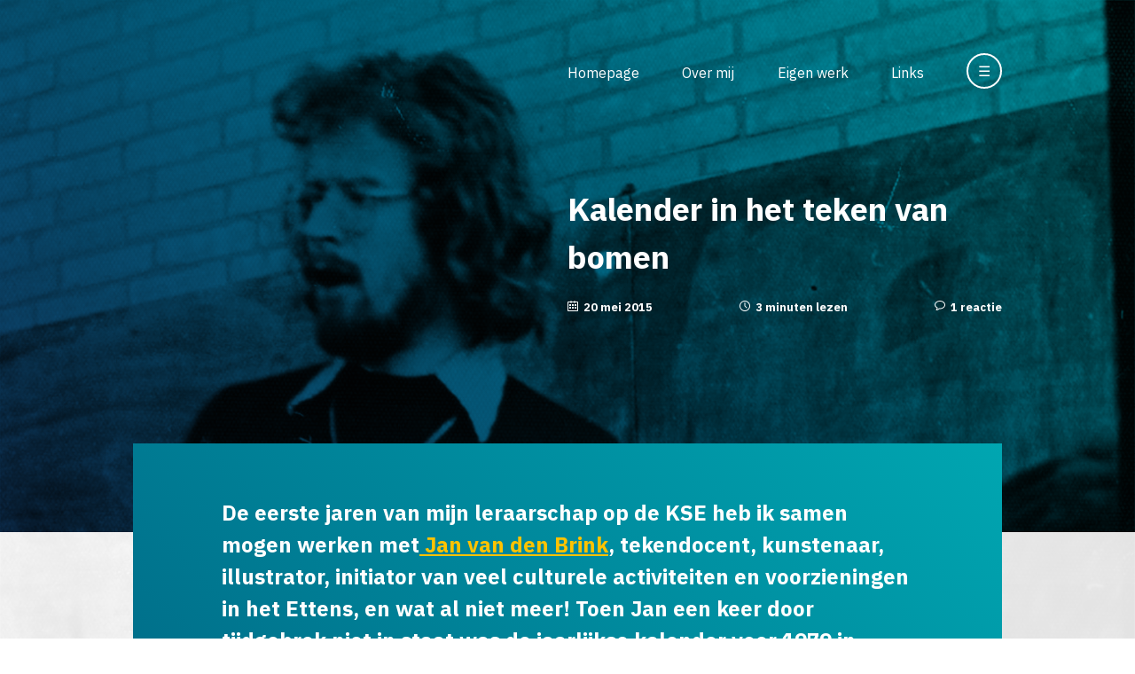

--- FILE ---
content_type: text/html; charset=UTF-8
request_url: https://www.sjaakjansen.nl/2015/05/20/kalender-in-het-teken-van-bomen/
body_size: 14161
content:
<!DOCTYPE html>
<html lang="nl_NL" style="margin-top: 0 !important;">

<head>
	<meta charset="utf-8">
	<title>
          Kalender in het teken van bomen - Meer dan 40 jaar tekenonderwijs…    </title>
	<meta name="author" content="Sjaak Jansen">
	<meta name="description" content="Een verzameling van archiefmateriaal voor iedereen die wil weten wat er nou eigenlijk bij tekenen te leren valt en hoe het er in de les aan toe gaat.">
	<meta name="viewport" content="width=device-width, initial-scale=1.0">
    <link href="https://fonts.googleapis.com/css2?family=IBM+Plex+Sans:ital,wght@0,200;0,400;0,700;1,200;1,400;1,700&display=swap" rel="stylesheet">
	<link rel="stylesheet" href="https://www.sjaakjansen.nl/wp-content/themes/sjaakjansen/style.css">
	<!--[if IE]>
		<link rel="stylesheet" type="text/css" href="https://www.sjaakjansen.nl/wp-content/themes/sjaakjansen/ie.css" />
	<![endif]-->
	<link rel="icon" type="image/x-icon" href="favicon.ico"/>
    <script src="https://ajax.googleapis.com/ajax/libs/jquery/3.4.1/jquery.min.js"></script>
    <meta name='robots' content='max-image-preview:large' />
<link rel="alternate" type="application/rss+xml" title="Meer dan 40 jaar tekenonderwijs… &raquo; Kalender in het teken van bomen reacties feed" href="https://www.sjaakjansen.nl/2015/05/20/kalender-in-het-teken-van-bomen/feed/" />
<link rel="alternate" title="oEmbed (JSON)" type="application/json+oembed" href="https://www.sjaakjansen.nl/wp-json/oembed/1.0/embed?url=https%3A%2F%2Fwww.sjaakjansen.nl%2F2015%2F05%2F20%2Fkalender-in-het-teken-van-bomen%2F" />
<link rel="alternate" title="oEmbed (XML)" type="text/xml+oembed" href="https://www.sjaakjansen.nl/wp-json/oembed/1.0/embed?url=https%3A%2F%2Fwww.sjaakjansen.nl%2F2015%2F05%2F20%2Fkalender-in-het-teken-van-bomen%2F&#038;format=xml" />
<meta property="og:title" content="Kalender in het teken van bomen"/><meta property="og:description" content="Sjaak Jansen"/><meta property="og:type" content="article"/><meta property="og:url" content="https://www.sjaakjansen.nl/2015/05/20/kalender-in-het-teken-van-bomen/"/><meta property="og:site_name" content="Meer dan 40 jaar tekenonderwijs…"/><meta name="twitter:title" content="Kalender in het teken van bomen"/><meta name="twitter:card" content="summary" /><meta name="twitter:description" content="Sjaak Jansen" /><meta name="twitter:url" content="https://www.sjaakjansen.nl/2015/05/20/kalender-in-het-teken-van-bomen/"/><meta property="og:image" content="https://www.sjaakjansen.nl/wp-content/uploads/2015/02/mei-300x222.jpg"/><meta name="twitter:image" content="https://www.sjaakjansen.nl/wp-content/uploads/2015/02/mei-300x222.jpg"/><style id='wp-img-auto-sizes-contain-inline-css' type='text/css'>
img:is([sizes=auto i],[sizes^="auto," i]){contain-intrinsic-size:3000px 1500px}
/*# sourceURL=wp-img-auto-sizes-contain-inline-css */
</style>
<style id='wp-emoji-styles-inline-css' type='text/css'>

	img.wp-smiley, img.emoji {
		display: inline !important;
		border: none !important;
		box-shadow: none !important;
		height: 1em !important;
		width: 1em !important;
		margin: 0 0.07em !important;
		vertical-align: -0.1em !important;
		background: none !important;
		padding: 0 !important;
	}
/*# sourceURL=wp-emoji-styles-inline-css */
</style>
<style id='wp-block-library-inline-css' type='text/css'>
:root{--wp-block-synced-color:#7a00df;--wp-block-synced-color--rgb:122,0,223;--wp-bound-block-color:var(--wp-block-synced-color);--wp-editor-canvas-background:#ddd;--wp-admin-theme-color:#007cba;--wp-admin-theme-color--rgb:0,124,186;--wp-admin-theme-color-darker-10:#006ba1;--wp-admin-theme-color-darker-10--rgb:0,107,160.5;--wp-admin-theme-color-darker-20:#005a87;--wp-admin-theme-color-darker-20--rgb:0,90,135;--wp-admin-border-width-focus:2px}@media (min-resolution:192dpi){:root{--wp-admin-border-width-focus:1.5px}}.wp-element-button{cursor:pointer}:root .has-very-light-gray-background-color{background-color:#eee}:root .has-very-dark-gray-background-color{background-color:#313131}:root .has-very-light-gray-color{color:#eee}:root .has-very-dark-gray-color{color:#313131}:root .has-vivid-green-cyan-to-vivid-cyan-blue-gradient-background{background:linear-gradient(135deg,#00d084,#0693e3)}:root .has-purple-crush-gradient-background{background:linear-gradient(135deg,#34e2e4,#4721fb 50%,#ab1dfe)}:root .has-hazy-dawn-gradient-background{background:linear-gradient(135deg,#faaca8,#dad0ec)}:root .has-subdued-olive-gradient-background{background:linear-gradient(135deg,#fafae1,#67a671)}:root .has-atomic-cream-gradient-background{background:linear-gradient(135deg,#fdd79a,#004a59)}:root .has-nightshade-gradient-background{background:linear-gradient(135deg,#330968,#31cdcf)}:root .has-midnight-gradient-background{background:linear-gradient(135deg,#020381,#2874fc)}:root{--wp--preset--font-size--normal:16px;--wp--preset--font-size--huge:42px}.has-regular-font-size{font-size:1em}.has-larger-font-size{font-size:2.625em}.has-normal-font-size{font-size:var(--wp--preset--font-size--normal)}.has-huge-font-size{font-size:var(--wp--preset--font-size--huge)}.has-text-align-center{text-align:center}.has-text-align-left{text-align:left}.has-text-align-right{text-align:right}.has-fit-text{white-space:nowrap!important}#end-resizable-editor-section{display:none}.aligncenter{clear:both}.items-justified-left{justify-content:flex-start}.items-justified-center{justify-content:center}.items-justified-right{justify-content:flex-end}.items-justified-space-between{justify-content:space-between}.screen-reader-text{border:0;clip-path:inset(50%);height:1px;margin:-1px;overflow:hidden;padding:0;position:absolute;width:1px;word-wrap:normal!important}.screen-reader-text:focus{background-color:#ddd;clip-path:none;color:#444;display:block;font-size:1em;height:auto;left:5px;line-height:normal;padding:15px 23px 14px;text-decoration:none;top:5px;width:auto;z-index:100000}html :where(.has-border-color){border-style:solid}html :where([style*=border-top-color]){border-top-style:solid}html :where([style*=border-right-color]){border-right-style:solid}html :where([style*=border-bottom-color]){border-bottom-style:solid}html :where([style*=border-left-color]){border-left-style:solid}html :where([style*=border-width]){border-style:solid}html :where([style*=border-top-width]){border-top-style:solid}html :where([style*=border-right-width]){border-right-style:solid}html :where([style*=border-bottom-width]){border-bottom-style:solid}html :where([style*=border-left-width]){border-left-style:solid}html :where(img[class*=wp-image-]){height:auto;max-width:100%}:where(figure){margin:0 0 1em}html :where(.is-position-sticky){--wp-admin--admin-bar--position-offset:var(--wp-admin--admin-bar--height,0px)}@media screen and (max-width:600px){html :where(.is-position-sticky){--wp-admin--admin-bar--position-offset:0px}}

/*# sourceURL=wp-block-library-inline-css */
</style><style id='global-styles-inline-css' type='text/css'>
:root{--wp--preset--aspect-ratio--square: 1;--wp--preset--aspect-ratio--4-3: 4/3;--wp--preset--aspect-ratio--3-4: 3/4;--wp--preset--aspect-ratio--3-2: 3/2;--wp--preset--aspect-ratio--2-3: 2/3;--wp--preset--aspect-ratio--16-9: 16/9;--wp--preset--aspect-ratio--9-16: 9/16;--wp--preset--color--black: #000000;--wp--preset--color--cyan-bluish-gray: #abb8c3;--wp--preset--color--white: #ffffff;--wp--preset--color--pale-pink: #f78da7;--wp--preset--color--vivid-red: #cf2e2e;--wp--preset--color--luminous-vivid-orange: #ff6900;--wp--preset--color--luminous-vivid-amber: #fcb900;--wp--preset--color--light-green-cyan: #7bdcb5;--wp--preset--color--vivid-green-cyan: #00d084;--wp--preset--color--pale-cyan-blue: #8ed1fc;--wp--preset--color--vivid-cyan-blue: #0693e3;--wp--preset--color--vivid-purple: #9b51e0;--wp--preset--gradient--vivid-cyan-blue-to-vivid-purple: linear-gradient(135deg,rgb(6,147,227) 0%,rgb(155,81,224) 100%);--wp--preset--gradient--light-green-cyan-to-vivid-green-cyan: linear-gradient(135deg,rgb(122,220,180) 0%,rgb(0,208,130) 100%);--wp--preset--gradient--luminous-vivid-amber-to-luminous-vivid-orange: linear-gradient(135deg,rgb(252,185,0) 0%,rgb(255,105,0) 100%);--wp--preset--gradient--luminous-vivid-orange-to-vivid-red: linear-gradient(135deg,rgb(255,105,0) 0%,rgb(207,46,46) 100%);--wp--preset--gradient--very-light-gray-to-cyan-bluish-gray: linear-gradient(135deg,rgb(238,238,238) 0%,rgb(169,184,195) 100%);--wp--preset--gradient--cool-to-warm-spectrum: linear-gradient(135deg,rgb(74,234,220) 0%,rgb(151,120,209) 20%,rgb(207,42,186) 40%,rgb(238,44,130) 60%,rgb(251,105,98) 80%,rgb(254,248,76) 100%);--wp--preset--gradient--blush-light-purple: linear-gradient(135deg,rgb(255,206,236) 0%,rgb(152,150,240) 100%);--wp--preset--gradient--blush-bordeaux: linear-gradient(135deg,rgb(254,205,165) 0%,rgb(254,45,45) 50%,rgb(107,0,62) 100%);--wp--preset--gradient--luminous-dusk: linear-gradient(135deg,rgb(255,203,112) 0%,rgb(199,81,192) 50%,rgb(65,88,208) 100%);--wp--preset--gradient--pale-ocean: linear-gradient(135deg,rgb(255,245,203) 0%,rgb(182,227,212) 50%,rgb(51,167,181) 100%);--wp--preset--gradient--electric-grass: linear-gradient(135deg,rgb(202,248,128) 0%,rgb(113,206,126) 100%);--wp--preset--gradient--midnight: linear-gradient(135deg,rgb(2,3,129) 0%,rgb(40,116,252) 100%);--wp--preset--font-size--small: 13px;--wp--preset--font-size--medium: 20px;--wp--preset--font-size--large: 36px;--wp--preset--font-size--x-large: 42px;--wp--preset--spacing--20: 0.44rem;--wp--preset--spacing--30: 0.67rem;--wp--preset--spacing--40: 1rem;--wp--preset--spacing--50: 1.5rem;--wp--preset--spacing--60: 2.25rem;--wp--preset--spacing--70: 3.38rem;--wp--preset--spacing--80: 5.06rem;--wp--preset--shadow--natural: 6px 6px 9px rgba(0, 0, 0, 0.2);--wp--preset--shadow--deep: 12px 12px 50px rgba(0, 0, 0, 0.4);--wp--preset--shadow--sharp: 6px 6px 0px rgba(0, 0, 0, 0.2);--wp--preset--shadow--outlined: 6px 6px 0px -3px rgb(255, 255, 255), 6px 6px rgb(0, 0, 0);--wp--preset--shadow--crisp: 6px 6px 0px rgb(0, 0, 0);}:where(.is-layout-flex){gap: 0.5em;}:where(.is-layout-grid){gap: 0.5em;}body .is-layout-flex{display: flex;}.is-layout-flex{flex-wrap: wrap;align-items: center;}.is-layout-flex > :is(*, div){margin: 0;}body .is-layout-grid{display: grid;}.is-layout-grid > :is(*, div){margin: 0;}:where(.wp-block-columns.is-layout-flex){gap: 2em;}:where(.wp-block-columns.is-layout-grid){gap: 2em;}:where(.wp-block-post-template.is-layout-flex){gap: 1.25em;}:where(.wp-block-post-template.is-layout-grid){gap: 1.25em;}.has-black-color{color: var(--wp--preset--color--black) !important;}.has-cyan-bluish-gray-color{color: var(--wp--preset--color--cyan-bluish-gray) !important;}.has-white-color{color: var(--wp--preset--color--white) !important;}.has-pale-pink-color{color: var(--wp--preset--color--pale-pink) !important;}.has-vivid-red-color{color: var(--wp--preset--color--vivid-red) !important;}.has-luminous-vivid-orange-color{color: var(--wp--preset--color--luminous-vivid-orange) !important;}.has-luminous-vivid-amber-color{color: var(--wp--preset--color--luminous-vivid-amber) !important;}.has-light-green-cyan-color{color: var(--wp--preset--color--light-green-cyan) !important;}.has-vivid-green-cyan-color{color: var(--wp--preset--color--vivid-green-cyan) !important;}.has-pale-cyan-blue-color{color: var(--wp--preset--color--pale-cyan-blue) !important;}.has-vivid-cyan-blue-color{color: var(--wp--preset--color--vivid-cyan-blue) !important;}.has-vivid-purple-color{color: var(--wp--preset--color--vivid-purple) !important;}.has-black-background-color{background-color: var(--wp--preset--color--black) !important;}.has-cyan-bluish-gray-background-color{background-color: var(--wp--preset--color--cyan-bluish-gray) !important;}.has-white-background-color{background-color: var(--wp--preset--color--white) !important;}.has-pale-pink-background-color{background-color: var(--wp--preset--color--pale-pink) !important;}.has-vivid-red-background-color{background-color: var(--wp--preset--color--vivid-red) !important;}.has-luminous-vivid-orange-background-color{background-color: var(--wp--preset--color--luminous-vivid-orange) !important;}.has-luminous-vivid-amber-background-color{background-color: var(--wp--preset--color--luminous-vivid-amber) !important;}.has-light-green-cyan-background-color{background-color: var(--wp--preset--color--light-green-cyan) !important;}.has-vivid-green-cyan-background-color{background-color: var(--wp--preset--color--vivid-green-cyan) !important;}.has-pale-cyan-blue-background-color{background-color: var(--wp--preset--color--pale-cyan-blue) !important;}.has-vivid-cyan-blue-background-color{background-color: var(--wp--preset--color--vivid-cyan-blue) !important;}.has-vivid-purple-background-color{background-color: var(--wp--preset--color--vivid-purple) !important;}.has-black-border-color{border-color: var(--wp--preset--color--black) !important;}.has-cyan-bluish-gray-border-color{border-color: var(--wp--preset--color--cyan-bluish-gray) !important;}.has-white-border-color{border-color: var(--wp--preset--color--white) !important;}.has-pale-pink-border-color{border-color: var(--wp--preset--color--pale-pink) !important;}.has-vivid-red-border-color{border-color: var(--wp--preset--color--vivid-red) !important;}.has-luminous-vivid-orange-border-color{border-color: var(--wp--preset--color--luminous-vivid-orange) !important;}.has-luminous-vivid-amber-border-color{border-color: var(--wp--preset--color--luminous-vivid-amber) !important;}.has-light-green-cyan-border-color{border-color: var(--wp--preset--color--light-green-cyan) !important;}.has-vivid-green-cyan-border-color{border-color: var(--wp--preset--color--vivid-green-cyan) !important;}.has-pale-cyan-blue-border-color{border-color: var(--wp--preset--color--pale-cyan-blue) !important;}.has-vivid-cyan-blue-border-color{border-color: var(--wp--preset--color--vivid-cyan-blue) !important;}.has-vivid-purple-border-color{border-color: var(--wp--preset--color--vivid-purple) !important;}.has-vivid-cyan-blue-to-vivid-purple-gradient-background{background: var(--wp--preset--gradient--vivid-cyan-blue-to-vivid-purple) !important;}.has-light-green-cyan-to-vivid-green-cyan-gradient-background{background: var(--wp--preset--gradient--light-green-cyan-to-vivid-green-cyan) !important;}.has-luminous-vivid-amber-to-luminous-vivid-orange-gradient-background{background: var(--wp--preset--gradient--luminous-vivid-amber-to-luminous-vivid-orange) !important;}.has-luminous-vivid-orange-to-vivid-red-gradient-background{background: var(--wp--preset--gradient--luminous-vivid-orange-to-vivid-red) !important;}.has-very-light-gray-to-cyan-bluish-gray-gradient-background{background: var(--wp--preset--gradient--very-light-gray-to-cyan-bluish-gray) !important;}.has-cool-to-warm-spectrum-gradient-background{background: var(--wp--preset--gradient--cool-to-warm-spectrum) !important;}.has-blush-light-purple-gradient-background{background: var(--wp--preset--gradient--blush-light-purple) !important;}.has-blush-bordeaux-gradient-background{background: var(--wp--preset--gradient--blush-bordeaux) !important;}.has-luminous-dusk-gradient-background{background: var(--wp--preset--gradient--luminous-dusk) !important;}.has-pale-ocean-gradient-background{background: var(--wp--preset--gradient--pale-ocean) !important;}.has-electric-grass-gradient-background{background: var(--wp--preset--gradient--electric-grass) !important;}.has-midnight-gradient-background{background: var(--wp--preset--gradient--midnight) !important;}.has-small-font-size{font-size: var(--wp--preset--font-size--small) !important;}.has-medium-font-size{font-size: var(--wp--preset--font-size--medium) !important;}.has-large-font-size{font-size: var(--wp--preset--font-size--large) !important;}.has-x-large-font-size{font-size: var(--wp--preset--font-size--x-large) !important;}
/*# sourceURL=global-styles-inline-css */
</style>

<style id='classic-theme-styles-inline-css' type='text/css'>
/*! This file is auto-generated */
.wp-block-button__link{color:#fff;background-color:#32373c;border-radius:9999px;box-shadow:none;text-decoration:none;padding:calc(.667em + 2px) calc(1.333em + 2px);font-size:1.125em}.wp-block-file__button{background:#32373c;color:#fff;text-decoration:none}
/*# sourceURL=/wp-includes/css/classic-themes.min.css */
</style>

<!-- OG: 3.3.8 --><link rel="image_src" href="https://www.sjaakjansen.nl/wp-content/uploads/2015/02/mei.jpg"><meta name="msapplication-TileImage" content="https://www.sjaakjansen.nl/wp-content/uploads/2015/02/mei.jpg">
<meta property="og:image" content="https://www.sjaakjansen.nl/wp-content/uploads/2015/02/mei.jpg"><meta property="og:image:secure_url" content="https://www.sjaakjansen.nl/wp-content/uploads/2015/02/mei.jpg"><meta property="og:image:width" content="2476"><meta property="og:image:height" content="1836"><meta property="og:image:alt" content="mei"><meta property="og:image:type" content="image/jpeg"><meta property="og:description" content="De eerste jaren van mijn leraarschap op de KSE heb ik samen mogen werken met Jan van den Brink, tekendocent, kunstenaar, illustrator, initiator van veel culturele activiteiten en voorzieningen in het Ettens, en wat al niet meer! Toen Jan een keer door tijdgebrek niet in staat was de jaarlijkse kalender voor 1979 in opdracht van..."><meta property="og:type" content="article"><meta property="og:locale" content="nl_NL"><meta property="og:site_name" content="Meer dan 40 jaar tekenonderwijs…"><meta property="og:title" content="Kalender in het teken van bomen"><meta property="og:url" content="https://www.sjaakjansen.nl/2015/05/20/kalender-in-het-teken-van-bomen/"><meta property="og:updated_time" content="2020-06-16T10:58:16+02:00">
<meta property="article:tag" content="1978"><meta property="article:tag" content="1979"><meta property="article:tag" content="boom"><meta property="article:tag" content="boomsoorten"><meta property="article:tag" content="geschiedenis"><meta property="article:tag" content="jaargetijden"><meta property="article:tag" content="Jan van den Brink"><meta property="article:tag" content="kalender"><meta property="article:tag" content="Koninklijke Boomkwekerijen Alphons van der Bom B.V."><meta property="article:tag" content="KSE"><meta property="article:tag" content="P.L.M.van der Bom"><meta property="article:tag" content="Piet van der Bom"><meta property="article:tag" content="Prins Claus"><meta property="article:tag" content="reis door de tijd"><meta property="article:tag" content="seizoenen"><meta property="article:tag" content="sjaak jansen"><meta property="article:published_time" content="2015-05-20T06:39:47+00:00"><meta property="article:modified_time" content="2020-06-16T08:58:16+00:00"><meta property="article:section" content="Publicaties"><meta property="article:author:first_name" content="Sjaak"><meta property="article:author:last_name" content="Jansen"><meta property="article:author:username" content="Sjaak Jansen">
<meta property="twitter:partner" content="ogwp"><meta property="twitter:card" content="summary_large_image"><meta property="twitter:image" content="https://www.sjaakjansen.nl/wp-content/uploads/2015/02/mei.jpg"><meta property="twitter:image:alt" content="mei"><meta property="twitter:title" content="Kalender in het teken van bomen"><meta property="twitter:description" content="De eerste jaren van mijn leraarschap op de KSE heb ik samen mogen werken met Jan van den Brink, tekendocent, kunstenaar, illustrator, initiator van veel culturele activiteiten en voorzieningen in..."><meta property="twitter:url" content="https://www.sjaakjansen.nl/2015/05/20/kalender-in-het-teken-van-bomen/"><meta property="twitter:label1" content="Leestijd"><meta property="twitter:data1" content="2 minuten">
<meta itemprop="image" content="https://www.sjaakjansen.nl/wp-content/uploads/2015/02/mei.jpg"><meta itemprop="name" content="Kalender in het teken van bomen"><meta itemprop="description" content="De eerste jaren van mijn leraarschap op de KSE heb ik samen mogen werken met Jan van den Brink, tekendocent, kunstenaar, illustrator, initiator van veel culturele activiteiten en voorzieningen in het Ettens, en wat al niet meer! Toen Jan een keer door tijdgebrek niet in staat was de jaarlijkse kalender voor 1979 in opdracht van..."><meta itemprop="datePublished" content="2015-05-20"><meta itemprop="dateModified" content="2020-06-16T08:58:16+00:00">
<meta property="profile:first_name" content="Sjaak"><meta property="profile:last_name" content="Jansen"><meta property="profile:username" content="Sjaak Jansen">
<!-- /OG -->

<link rel="https://api.w.org/" href="https://www.sjaakjansen.nl/wp-json/" /><link rel="alternate" title="JSON" type="application/json" href="https://www.sjaakjansen.nl/wp-json/wp/v2/posts/8141" /><link rel="canonical" href="https://www.sjaakjansen.nl/2015/05/20/kalender-in-het-teken-van-bomen/" />
<link rel='stylesheet' id='shared-counts-css' href='https://www.sjaakjansen.nl/wp-content/plugins/shared-counts/assets/css/shared-counts.min.css?ver=1.5.0' type='text/css' media='all' />
</head>

<body data-rsssl=1>
	<header>
        <div id="PageBackground"><img src="https://www.sjaakjansen.nl/wp-content/themes/sjaakjansen/images/sjaakjansen-background.png" /></div>
        
        <div id="Header">
            <nav>
                <ul id="MainNavigation">
                    <li><a href="/" title="Homepage">Homepage</a></li>
                    <li><a href="/over-mij/" title="Over mij">Over mij</a></li>
                    <li><a href="/eigen-werk/" title="Eigen werk">Eigen werk</a></li>
                    <li><a href="/links/" title="Links">Links</a></li>
                    <li><a title="Zoeken en bladeren" id="MainNavigationExpand"><span id="MainNavigationExpandOpen" class="MainNavigationExpansionToggle">&#x2630;</span><span id="MainNavigationExpandClose" style="display: none;" class="MainNavigationExpansionToggle">&#x2715;</span></a>
                    </li>
                </ul>
            </nav>
        </div>
        <div id="HeaderBackground"></div>
    </header>    <div id="Wrapper">
        <section>
            <div id="PageHead">
                <div id="PageHeadInfo" class="MainNavigationExpansionToggle">
                    <h1>Kalender in het teken van bomen</h1>
                    <ul id="PageHeadMeta">
                        <li class="Date">20 mei 2015</li>
                        <li class="ReadingTime">3 minuten lezen</li>
                        <li class="Comments"><a href="#reacties" title="Reacties">1 reactie</a></li>
                    </ul>
                </div>
                
                <div id="PageHeadExpanded" style="display: none;" class="MainNavigationExpansionToggle">
                    <div id="ExpandedArchives">
                        <div id="ArchiveDate">
                            <h4>Archief op datum</h4>
                            <select name="archive-dropdown" onChange='document.location.href=this.options[this.selectedIndex].value;'>
                                <option value="" disabled selected>Maand selecteren</option>
                                	<option value='https://www.sjaakjansen.nl/2026/01/'> januari 2026 &nbsp;(2)</option>
	<option value='https://www.sjaakjansen.nl/2025/12/'> december 2025 &nbsp;(3)</option>
	<option value='https://www.sjaakjansen.nl/2025/11/'> november 2025 &nbsp;(4)</option>
	<option value='https://www.sjaakjansen.nl/2025/10/'> oktober 2025 &nbsp;(5)</option>
	<option value='https://www.sjaakjansen.nl/2025/09/'> september 2025 &nbsp;(5)</option>
	<option value='https://www.sjaakjansen.nl/2025/08/'> augustus 2025 &nbsp;(2)</option>
	<option value='https://www.sjaakjansen.nl/2025/06/'> juni 2025 &nbsp;(6)</option>
	<option value='https://www.sjaakjansen.nl/2025/05/'> mei 2025 &nbsp;(4)</option>
	<option value='https://www.sjaakjansen.nl/2025/04/'> april 2025 &nbsp;(3)</option>
	<option value='https://www.sjaakjansen.nl/2025/03/'> maart 2025 &nbsp;(4)</option>
	<option value='https://www.sjaakjansen.nl/2025/02/'> februari 2025 &nbsp;(4)</option>
	<option value='https://www.sjaakjansen.nl/2025/01/'> januari 2025 &nbsp;(4)</option>
	<option value='https://www.sjaakjansen.nl/2024/12/'> december 2024 &nbsp;(3)</option>
	<option value='https://www.sjaakjansen.nl/2024/11/'> november 2024 &nbsp;(4)</option>
	<option value='https://www.sjaakjansen.nl/2024/10/'> oktober 2024 &nbsp;(3)</option>
	<option value='https://www.sjaakjansen.nl/2024/09/'> september 2024 &nbsp;(5)</option>
	<option value='https://www.sjaakjansen.nl/2024/08/'> augustus 2024 &nbsp;(2)</option>
	<option value='https://www.sjaakjansen.nl/2024/07/'> juli 2024 &nbsp;(1)</option>
	<option value='https://www.sjaakjansen.nl/2024/06/'> juni 2024 &nbsp;(4)</option>
	<option value='https://www.sjaakjansen.nl/2024/05/'> mei 2024 &nbsp;(4)</option>
	<option value='https://www.sjaakjansen.nl/2024/04/'> april 2024 &nbsp;(5)</option>
	<option value='https://www.sjaakjansen.nl/2024/03/'> maart 2024 &nbsp;(4)</option>
	<option value='https://www.sjaakjansen.nl/2024/02/'> februari 2024 &nbsp;(3)</option>
	<option value='https://www.sjaakjansen.nl/2024/01/'> januari 2024 &nbsp;(4)</option>
	<option value='https://www.sjaakjansen.nl/2023/12/'> december 2023 &nbsp;(3)</option>
	<option value='https://www.sjaakjansen.nl/2023/11/'> november 2023 &nbsp;(4)</option>
	<option value='https://www.sjaakjansen.nl/2023/10/'> oktober 2023 &nbsp;(5)</option>
	<option value='https://www.sjaakjansen.nl/2023/09/'> september 2023 &nbsp;(4)</option>
	<option value='https://www.sjaakjansen.nl/2023/08/'> augustus 2023 &nbsp;(1)</option>
	<option value='https://www.sjaakjansen.nl/2023/07/'> juli 2023 &nbsp;(3)</option>
	<option value='https://www.sjaakjansen.nl/2023/06/'> juni 2023 &nbsp;(4)</option>
	<option value='https://www.sjaakjansen.nl/2023/05/'> mei 2023 &nbsp;(5)</option>
	<option value='https://www.sjaakjansen.nl/2023/04/'> april 2023 &nbsp;(4)</option>
	<option value='https://www.sjaakjansen.nl/2023/03/'> maart 2023 &nbsp;(6)</option>
	<option value='https://www.sjaakjansen.nl/2023/02/'> februari 2023 &nbsp;(3)</option>
	<option value='https://www.sjaakjansen.nl/2023/01/'> januari 2023 &nbsp;(4)</option>
	<option value='https://www.sjaakjansen.nl/2022/12/'> december 2022 &nbsp;(4)</option>
	<option value='https://www.sjaakjansen.nl/2022/11/'> november 2022 &nbsp;(4)</option>
	<option value='https://www.sjaakjansen.nl/2022/10/'> oktober 2022 &nbsp;(5)</option>
	<option value='https://www.sjaakjansen.nl/2022/09/'> september 2022 &nbsp;(4)</option>
	<option value='https://www.sjaakjansen.nl/2022/07/'> juli 2022 &nbsp;(4)</option>
	<option value='https://www.sjaakjansen.nl/2022/06/'> juni 2022 &nbsp;(5)</option>
	<option value='https://www.sjaakjansen.nl/2022/05/'> mei 2022 &nbsp;(4)</option>
	<option value='https://www.sjaakjansen.nl/2022/04/'> april 2022 &nbsp;(6)</option>
	<option value='https://www.sjaakjansen.nl/2022/03/'> maart 2022 &nbsp;(4)</option>
	<option value='https://www.sjaakjansen.nl/2022/02/'> februari 2022 &nbsp;(4)</option>
	<option value='https://www.sjaakjansen.nl/2022/01/'> januari 2022 &nbsp;(5)</option>
	<option value='https://www.sjaakjansen.nl/2021/12/'> december 2021 &nbsp;(6)</option>
	<option value='https://www.sjaakjansen.nl/2021/11/'> november 2021 &nbsp;(7)</option>
	<option value='https://www.sjaakjansen.nl/2021/10/'> oktober 2021 &nbsp;(6)</option>
	<option value='https://www.sjaakjansen.nl/2021/09/'> september 2021 &nbsp;(6)</option>
	<option value='https://www.sjaakjansen.nl/2021/07/'> juli 2021 &nbsp;(9)</option>
	<option value='https://www.sjaakjansen.nl/2021/06/'> juni 2021 &nbsp;(9)</option>
	<option value='https://www.sjaakjansen.nl/2021/05/'> mei 2021 &nbsp;(6)</option>
	<option value='https://www.sjaakjansen.nl/2021/04/'> april 2021 &nbsp;(7)</option>
	<option value='https://www.sjaakjansen.nl/2021/03/'> maart 2021 &nbsp;(7)</option>
	<option value='https://www.sjaakjansen.nl/2021/02/'> februari 2021 &nbsp;(5)</option>
	<option value='https://www.sjaakjansen.nl/2021/01/'> januari 2021 &nbsp;(6)</option>
	<option value='https://www.sjaakjansen.nl/2020/12/'> december 2020 &nbsp;(4)</option>
	<option value='https://www.sjaakjansen.nl/2020/11/'> november 2020 &nbsp;(6)</option>
	<option value='https://www.sjaakjansen.nl/2020/10/'> oktober 2020 &nbsp;(6)</option>
	<option value='https://www.sjaakjansen.nl/2020/09/'> september 2020 &nbsp;(9)</option>
	<option value='https://www.sjaakjansen.nl/2020/08/'> augustus 2020 &nbsp;(2)</option>
	<option value='https://www.sjaakjansen.nl/2020/07/'> juli 2020 &nbsp;(4)</option>
	<option value='https://www.sjaakjansen.nl/2020/06/'> juni 2020 &nbsp;(10)</option>
	<option value='https://www.sjaakjansen.nl/2020/05/'> mei 2020 &nbsp;(7)</option>
	<option value='https://www.sjaakjansen.nl/2020/04/'> april 2020 &nbsp;(5)</option>
	<option value='https://www.sjaakjansen.nl/2020/03/'> maart 2020 &nbsp;(9)</option>
	<option value='https://www.sjaakjansen.nl/2020/02/'> februari 2020 &nbsp;(6)</option>
	<option value='https://www.sjaakjansen.nl/2020/01/'> januari 2020 &nbsp;(7)</option>
	<option value='https://www.sjaakjansen.nl/2019/12/'> december 2019 &nbsp;(4)</option>
	<option value='https://www.sjaakjansen.nl/2019/11/'> november 2019 &nbsp;(5)</option>
	<option value='https://www.sjaakjansen.nl/2019/10/'> oktober 2019 &nbsp;(5)</option>
	<option value='https://www.sjaakjansen.nl/2019/09/'> september 2019 &nbsp;(7)</option>
	<option value='https://www.sjaakjansen.nl/2019/08/'> augustus 2019 &nbsp;(4)</option>
	<option value='https://www.sjaakjansen.nl/2019/07/'> juli 2019 &nbsp;(2)</option>
	<option value='https://www.sjaakjansen.nl/2019/06/'> juni 2019 &nbsp;(8)</option>
	<option value='https://www.sjaakjansen.nl/2019/05/'> mei 2019 &nbsp;(6)</option>
	<option value='https://www.sjaakjansen.nl/2019/04/'> april 2019 &nbsp;(6)</option>
	<option value='https://www.sjaakjansen.nl/2019/03/'> maart 2019 &nbsp;(6)</option>
	<option value='https://www.sjaakjansen.nl/2019/02/'> februari 2019 &nbsp;(6)</option>
	<option value='https://www.sjaakjansen.nl/2019/01/'> januari 2019 &nbsp;(8)</option>
	<option value='https://www.sjaakjansen.nl/2018/12/'> december 2018 &nbsp;(4)</option>
	<option value='https://www.sjaakjansen.nl/2018/11/'> november 2018 &nbsp;(7)</option>
	<option value='https://www.sjaakjansen.nl/2018/10/'> oktober 2018 &nbsp;(4)</option>
	<option value='https://www.sjaakjansen.nl/2018/09/'> september 2018 &nbsp;(6)</option>
	<option value='https://www.sjaakjansen.nl/2018/08/'> augustus 2018 &nbsp;(4)</option>
	<option value='https://www.sjaakjansen.nl/2018/07/'> juli 2018 &nbsp;(2)</option>
	<option value='https://www.sjaakjansen.nl/2018/06/'> juni 2018 &nbsp;(8)</option>
	<option value='https://www.sjaakjansen.nl/2018/05/'> mei 2018 &nbsp;(7)</option>
	<option value='https://www.sjaakjansen.nl/2018/04/'> april 2018 &nbsp;(5)</option>
	<option value='https://www.sjaakjansen.nl/2018/03/'> maart 2018 &nbsp;(9)</option>
	<option value='https://www.sjaakjansen.nl/2018/02/'> februari 2018 &nbsp;(3)</option>
	<option value='https://www.sjaakjansen.nl/2018/01/'> januari 2018 &nbsp;(6)</option>
	<option value='https://www.sjaakjansen.nl/2017/12/'> december 2017 &nbsp;(4)</option>
	<option value='https://www.sjaakjansen.nl/2017/11/'> november 2017 &nbsp;(6)</option>
	<option value='https://www.sjaakjansen.nl/2017/10/'> oktober 2017 &nbsp;(7)</option>
	<option value='https://www.sjaakjansen.nl/2017/09/'> september 2017 &nbsp;(7)</option>
	<option value='https://www.sjaakjansen.nl/2017/08/'> augustus 2017 &nbsp;(1)</option>
	<option value='https://www.sjaakjansen.nl/2017/07/'> juli 2017 &nbsp;(3)</option>
	<option value='https://www.sjaakjansen.nl/2017/06/'> juni 2017 &nbsp;(7)</option>
	<option value='https://www.sjaakjansen.nl/2017/05/'> mei 2017 &nbsp;(6)</option>
	<option value='https://www.sjaakjansen.nl/2017/04/'> april 2017 &nbsp;(4)</option>
	<option value='https://www.sjaakjansen.nl/2017/03/'> maart 2017 &nbsp;(7)</option>
	<option value='https://www.sjaakjansen.nl/2017/02/'> februari 2017 &nbsp;(6)</option>
	<option value='https://www.sjaakjansen.nl/2017/01/'> januari 2017 &nbsp;(6)</option>
	<option value='https://www.sjaakjansen.nl/2016/12/'> december 2016 &nbsp;(4)</option>
	<option value='https://www.sjaakjansen.nl/2016/11/'> november 2016 &nbsp;(8)</option>
	<option value='https://www.sjaakjansen.nl/2016/10/'> oktober 2016 &nbsp;(6)</option>
	<option value='https://www.sjaakjansen.nl/2016/09/'> september 2016 &nbsp;(6)</option>
	<option value='https://www.sjaakjansen.nl/2016/07/'> juli 2016 &nbsp;(4)</option>
	<option value='https://www.sjaakjansen.nl/2016/06/'> juni 2016 &nbsp;(8)</option>
	<option value='https://www.sjaakjansen.nl/2016/05/'> mei 2016 &nbsp;(6)</option>
	<option value='https://www.sjaakjansen.nl/2016/04/'> april 2016 &nbsp;(8)</option>
	<option value='https://www.sjaakjansen.nl/2016/03/'> maart 2016 &nbsp;(9)</option>
	<option value='https://www.sjaakjansen.nl/2016/02/'> februari 2016 &nbsp;(6)</option>
	<option value='https://www.sjaakjansen.nl/2016/01/'> januari 2016 &nbsp;(8)</option>
	<option value='https://www.sjaakjansen.nl/2015/12/'> december 2015 &nbsp;(5)</option>
	<option value='https://www.sjaakjansen.nl/2015/11/'> november 2015 &nbsp;(8)</option>
	<option value='https://www.sjaakjansen.nl/2015/10/'> oktober 2015 &nbsp;(5)</option>
	<option value='https://www.sjaakjansen.nl/2015/09/'> september 2015 &nbsp;(7)</option>
	<option value='https://www.sjaakjansen.nl/2015/08/'> augustus 2015 &nbsp;(1)</option>
	<option value='https://www.sjaakjansen.nl/2015/07/'> juli 2015 &nbsp;(3)</option>
	<option value='https://www.sjaakjansen.nl/2015/06/'> juni 2015 &nbsp;(6)</option>
	<option value='https://www.sjaakjansen.nl/2015/05/'> mei 2015 &nbsp;(5)</option>
	<option value='https://www.sjaakjansen.nl/2015/04/'> april 2015 &nbsp;(6)</option>
	<option value='https://www.sjaakjansen.nl/2015/03/'> maart 2015 &nbsp;(7)</option>
	<option value='https://www.sjaakjansen.nl/2015/02/'> februari 2015 &nbsp;(6)</option>
	<option value='https://www.sjaakjansen.nl/2015/01/'> januari 2015 &nbsp;(6)</option>
	<option value='https://www.sjaakjansen.nl/2014/12/'> december 2014 &nbsp;(5)</option>
	<option value='https://www.sjaakjansen.nl/2014/11/'> november 2014 &nbsp;(7)</option>
	<option value='https://www.sjaakjansen.nl/2014/10/'> oktober 2014 &nbsp;(7)</option>
	<option value='https://www.sjaakjansen.nl/2014/09/'> september 2014 &nbsp;(7)</option>
	<option value='https://www.sjaakjansen.nl/2014/08/'> augustus 2014 &nbsp;(2)</option>
	<option value='https://www.sjaakjansen.nl/2014/07/'> juli 2014 &nbsp;(3)</option>
	<option value='https://www.sjaakjansen.nl/2014/06/'> juni 2014 &nbsp;(8)</option>
	<option value='https://www.sjaakjansen.nl/2014/05/'> mei 2014 &nbsp;(6)</option>
	<option value='https://www.sjaakjansen.nl/2014/04/'> april 2014 &nbsp;(7)</option>
	<option value='https://www.sjaakjansen.nl/2014/03/'> maart 2014 &nbsp;(6)</option>
	<option value='https://www.sjaakjansen.nl/2014/02/'> februari 2014 &nbsp;(7)</option>
	<option value='https://www.sjaakjansen.nl/2014/01/'> januari 2014 &nbsp;(7)</option>
	<option value='https://www.sjaakjansen.nl/2013/12/'> december 2013 &nbsp;(5)</option>
	<option value='https://www.sjaakjansen.nl/2013/11/'> november 2013 &nbsp;(8)</option>
	<option value='https://www.sjaakjansen.nl/2013/10/'> oktober 2013 &nbsp;(8)</option>
	<option value='https://www.sjaakjansen.nl/2013/09/'> september 2013 &nbsp;(8)</option>
	<option value='https://www.sjaakjansen.nl/2013/08/'> augustus 2013 &nbsp;(4)</option>
	<option value='https://www.sjaakjansen.nl/2013/06/'> juni 2013 &nbsp;(8)</option>
	<option value='https://www.sjaakjansen.nl/2013/05/'> mei 2013 &nbsp;(9)</option>
	<option value='https://www.sjaakjansen.nl/2013/04/'> april 2013 &nbsp;(8)</option>
	<option value='https://www.sjaakjansen.nl/2013/03/'> maart 2013 &nbsp;(8)</option>
	<option value='https://www.sjaakjansen.nl/2013/02/'> februari 2013 &nbsp;(8)</option>
	<option value='https://www.sjaakjansen.nl/2013/01/'> januari 2013 &nbsp;(7)</option>
	<option value='https://www.sjaakjansen.nl/2012/12/'> december 2012 &nbsp;(9)</option>
	<option value='https://www.sjaakjansen.nl/2012/11/'> november 2012 &nbsp;(14)</option>
	<option value='https://www.sjaakjansen.nl/2012/10/'> oktober 2012 &nbsp;(23)</option>
                            </select>
                        </div>
                        <div id="ArchiveCategory">
                            <h4>Archief op categorie</h4>
                            <select  name='cat' id='cat' class='postform'>
	<option value='-1'>Categorie selecteren</option>
	<option class="level-0" value="1">Willekeurig&nbsp;&nbsp;(110)</option>
	<option class="level-0" value="3">CV&nbsp;&nbsp;(14)</option>
	<option class="level-0" value="4">Lessen&nbsp;&nbsp;(673)</option>
	<option class="level-1" value="5">&nbsp;&nbsp;&nbsp;Tekenen&nbsp;&nbsp;(579)</option>
	<option class="level-2" value="6">&nbsp;&nbsp;&nbsp;&nbsp;&nbsp;&nbsp;Opdrachten&nbsp;&nbsp;(388)</option>
	<option class="level-2" value="7">&nbsp;&nbsp;&nbsp;&nbsp;&nbsp;&nbsp;Projecten&nbsp;&nbsp;(138)</option>
	<option class="level-2" value="8">&nbsp;&nbsp;&nbsp;&nbsp;&nbsp;&nbsp;Exposities&nbsp;&nbsp;(87)</option>
	<option class="level-2" value="9">&nbsp;&nbsp;&nbsp;&nbsp;&nbsp;&nbsp;Wedstrijden&nbsp;&nbsp;(26)</option>
	<option class="level-2" value="10">&nbsp;&nbsp;&nbsp;&nbsp;&nbsp;&nbsp;Excursies&nbsp;&nbsp;(12)</option>
	<option class="level-2" value="11">&nbsp;&nbsp;&nbsp;&nbsp;&nbsp;&nbsp;Publicaties&nbsp;&nbsp;(75)</option>
	<option class="level-2" value="55">&nbsp;&nbsp;&nbsp;&nbsp;&nbsp;&nbsp;Toneel&nbsp;&nbsp;(27)</option>
	<option class="level-1" value="12">&nbsp;&nbsp;&nbsp;CKV&nbsp;&nbsp;(44)</option>
	<option class="level-2" value="13">&nbsp;&nbsp;&nbsp;&nbsp;&nbsp;&nbsp;Opdrachten&nbsp;&nbsp;(24)</option>
	<option class="level-2" value="14">&nbsp;&nbsp;&nbsp;&nbsp;&nbsp;&nbsp;Projecten&nbsp;&nbsp;(13)</option>
	<option class="level-2" value="15">&nbsp;&nbsp;&nbsp;&nbsp;&nbsp;&nbsp;Wedstrijden&nbsp;&nbsp;(4)</option>
	<option class="level-1" value="16">&nbsp;&nbsp;&nbsp;Media educatie/cps&nbsp;&nbsp;(155)</option>
	<option class="level-2" value="17">&nbsp;&nbsp;&nbsp;&nbsp;&nbsp;&nbsp;Leerplan&nbsp;&nbsp;(14)</option>
	<option class="level-2" value="18">&nbsp;&nbsp;&nbsp;&nbsp;&nbsp;&nbsp;Opdrachten&nbsp;&nbsp;(40)</option>
	<option class="level-2" value="19">&nbsp;&nbsp;&nbsp;&nbsp;&nbsp;&nbsp;Wedstrijden&nbsp;&nbsp;(19)</option>
	<option class="level-2" value="20">&nbsp;&nbsp;&nbsp;&nbsp;&nbsp;&nbsp;Samenwerkingsverbanden&nbsp;&nbsp;(70)</option>
	<option class="level-2" value="21">&nbsp;&nbsp;&nbsp;&nbsp;&nbsp;&nbsp;Videoconferenties&nbsp;&nbsp;(4)</option>
	<option class="level-2" value="22">&nbsp;&nbsp;&nbsp;&nbsp;&nbsp;&nbsp;Projecten&nbsp;&nbsp;(49)</option>
	<option class="level-2" value="23">&nbsp;&nbsp;&nbsp;&nbsp;&nbsp;&nbsp;Publicaties&nbsp;&nbsp;(20)</option>
	<option class="level-0" value="24">Buitenschoolse activiteiten&nbsp;&nbsp;(446)</option>
	<option class="level-1" value="25">&nbsp;&nbsp;&nbsp;Projecten&nbsp;&nbsp;(225)</option>
	<option class="level-1" value="26">&nbsp;&nbsp;&nbsp;Wedstrijden&nbsp;&nbsp;(48)</option>
	<option class="level-1" value="27">&nbsp;&nbsp;&nbsp;Publicaties&nbsp;&nbsp;(85)</option>
</select>
                            <script type="text/javascript">
                                <!--
                                var dropdown = document.getElementById("cat");
                                function onCatChange() {
                                    if ( dropdown.options[dropdown.selectedIndex].value > 0 ) {
                                        location.href = "https://www.sjaakjansen.nl/?cat="+dropdown.options[dropdown.selectedIndex].value;
                                    }
                                }
                                dropdown.onchange = onCatChange;
                                -->
                            </script>
                        </div>
                    </div>
                    <div id="ExpandedSearch">
                        <h4>Zoeken in alle artikelen</h4>
                        <form id="ExpandedSearchForm" method="get" action="/index.php">
                            <input type="text" placeholder="Typ hier uw zoekopdracht…" id="SearchField" name="s" /><button type="submit" id="SearchButton"><img src="https://www.sjaakjansen.nl/wp-content/themes/sjaakjansen/images/magnifier.svg" class="Magnifier" /></button>
                        </form>
                    </div>
                </div>            </div>
        </section>

        <main id="SinglePage">
            <div id="PageContent">
                <p>De eerste jaren van mijn leraarschap op de KSE heb ik samen mogen werken met<a href="https://www.sjaakjansen.nl/2015/04/29/de-nestor-van-de-kse-sectie-tekenen-jan-van-den-brink-1919-1993/#.VVg4p831G1E" target="_blank" rel="noopener noreferrer"> Jan van den Brink</a>, tekendocent, kunstenaar, illustrator, initiator van veel culturele activiteiten en voorzieningen in het Ettens, en wat al niet meer! Toen Jan een keer door tijdgebrek niet in staat was de jaarlijkse kalender voor 1979 in opdracht van de<a title="Van der Bom" href="http://www.vdbom.nl/content/home" target="_blank" rel="noopener noreferrer"> Koninklijke Boomkwekerijen Alphons van der Bom te Oudenbosch </a>te maken, vroeg hij mij of ik tijd en zin had voor dat jaar die klus te klaren.</p>
<p><span id="more-8141"></span>Uiteraard was ik graag bereid om die opdracht aan te nemen, temeer omdat dhr. <a title="mhr.van der Bom" href="http://dendrologie.nl/wp-content/uploads/In-Memoriam-NDV-erelid-Piet-van-der-Bom.pdf" target="_blank" rel="noopener noreferrer">P.L.M van der Bom</a>, de toenmalige directeur van de kwekerij, mij verzekerde dat de kalender elk jaar behoorde tot de vaste uitstalling op de werktafel van prins Claus! Natuurlijk moest het op een of andere wijze over bomen gaan, gekoppeld uiteraard aan de seizoenen. In overleg met de opdrachtgever hebben we besloten om een serie te maken van twaalf pentekeningen die een reis vormen door de geschiedenis en de seizoenen waarbij de boom steeds op een of nadere wijze in elke prent zou terugkomen.</p>
<p>Mijnheer van der Bom schreef bij de kalender de volgende begeleidende tekst:</p>
<p><em>&#8216;De boom door de jaren heen&#8217; is dit jaar het thema dat we op de kalender voor 1979 hebben uitgebeeld. In januari vertrekken we vanuit de grijze oudheid; daarna doorlopen we de daarop volgende tijdperken, om in december weer terug in onze moderne tijd te belanden. De vele, soms veranderende functies van de boom zijn en zullen voor de mens, het dier, kortom voor de gehele natuur van onschatbare waarde blijven. We wensen U een &#8220;Goede tocht&#8221; door dit &#8220;Nieuwe Jaar&#8221; . </em></p>
<p><em>Namens alle medewerkenden van de Koninklijke Boomkwekerijen Alphons van der Bom B.V.</em></p>
<p><em>P.L.M.van der Bom</em></p>
<p>Met veel plezier heb ik aan de opdracht gewerkt en er een fraai verzorgde voor- en achtertuin verzorgd door een tevreden opdrachtgever aan overgehouden bij ons nieuwe huis aan de Harpdreef wat we toen net betrokken hadden. Of de kalender ook het bureau van Z.K.H. Prins Claus gehaald heeft vermeldt de historie helaas niet&#8230;..</p>
<div id="attachment_8145" style="width: 160px" class="wp-caption alignleft"><a href="https://www.sjaakjansen.nl/wp-content/uploads/2015/02/januari.jpg"><img decoding="async" aria-describedby="caption-attachment-8145" class="size-thumbnail wp-image-8145" src="https://www.sjaakjansen.nl/wp-content/uploads/2015/02/januari-150x150.jpg" alt="januari" width="150" height="150" /></a><p id="caption-attachment-8145" class="wp-caption-text">januari</p></div>
<div id="attachment_8146" style="width: 160px" class="wp-caption alignleft"><a href="https://www.sjaakjansen.nl/wp-content/uploads/2015/02/februari.jpg"><img decoding="async" aria-describedby="caption-attachment-8146" class="size-thumbnail wp-image-8146" src="https://www.sjaakjansen.nl/wp-content/uploads/2015/02/februari-150x150.jpg" alt="februari" width="150" height="150" /></a><p id="caption-attachment-8146" class="wp-caption-text">februari</p></div>
<div id="attachment_8147" style="width: 160px" class="wp-caption alignleft"><a href="https://www.sjaakjansen.nl/wp-content/uploads/2015/02/maart04.jpg"><img decoding="async" aria-describedby="caption-attachment-8147" class="size-thumbnail wp-image-8147" src="https://www.sjaakjansen.nl/wp-content/uploads/2015/02/maart04-150x150.jpg" alt="maart" width="150" height="150" /></a><p id="caption-attachment-8147" class="wp-caption-text">maart</p></div>
<div id="attachment_8148" style="width: 160px" class="wp-caption alignleft"><a href="https://www.sjaakjansen.nl/wp-content/uploads/2015/02/april03.jpg"><img loading="lazy" decoding="async" aria-describedby="caption-attachment-8148" class="size-thumbnail wp-image-8148" src="https://www.sjaakjansen.nl/wp-content/uploads/2015/02/april03-150x150.jpg" alt="april" width="150" height="150" /></a><p id="caption-attachment-8148" class="wp-caption-text">april</p></div>
<div id="attachment_8149" style="width: 160px" class="wp-caption alignleft"><a href="https://www.sjaakjansen.nl/wp-content/uploads/2015/02/mei.jpg"><img loading="lazy" decoding="async" aria-describedby="caption-attachment-8149" class="size-thumbnail wp-image-8149" src="https://www.sjaakjansen.nl/wp-content/uploads/2015/02/mei-150x150.jpg" alt="mei" width="150" height="150" /></a><p id="caption-attachment-8149" class="wp-caption-text">mei</p></div>
<div id="attachment_8150" style="width: 160px" class="wp-caption alignleft"><a href="https://www.sjaakjansen.nl/wp-content/uploads/2015/02/juni.jpg"><img loading="lazy" decoding="async" aria-describedby="caption-attachment-8150" class="size-thumbnail wp-image-8150" src="https://www.sjaakjansen.nl/wp-content/uploads/2015/02/juni-150x150.jpg" alt="juni" width="150" height="150" /></a><p id="caption-attachment-8150" class="wp-caption-text">juni</p></div>
<div id="attachment_8151" style="width: 160px" class="wp-caption alignleft"><a href="https://www.sjaakjansen.nl/wp-content/uploads/2015/02/juli.jpg"><img loading="lazy" decoding="async" aria-describedby="caption-attachment-8151" class="size-thumbnail wp-image-8151" src="https://www.sjaakjansen.nl/wp-content/uploads/2015/02/juli-150x150.jpg" alt="juli" width="150" height="150" /></a><p id="caption-attachment-8151" class="wp-caption-text">juli</p></div>
<div id="attachment_8152" style="width: 160px" class="wp-caption alignleft"><a href="https://www.sjaakjansen.nl/wp-content/uploads/2015/02/augustus.jpg"><img loading="lazy" decoding="async" aria-describedby="caption-attachment-8152" class="size-thumbnail wp-image-8152" src="https://www.sjaakjansen.nl/wp-content/uploads/2015/02/augustus-150x150.jpg" alt="augustus" width="150" height="150" /></a><p id="caption-attachment-8152" class="wp-caption-text">augustus</p></div>
<div id="attachment_8153" style="width: 160px" class="wp-caption alignleft"><a href="https://www.sjaakjansen.nl/wp-content/uploads/2015/02/september.jpg"><img loading="lazy" decoding="async" aria-describedby="caption-attachment-8153" class="size-thumbnail wp-image-8153" src="https://www.sjaakjansen.nl/wp-content/uploads/2015/02/september-150x150.jpg" alt="september" width="150" height="150" /></a><p id="caption-attachment-8153" class="wp-caption-text">september</p></div>
<div id="attachment_8154" style="width: 160px" class="wp-caption alignleft"><a href="https://www.sjaakjansen.nl/wp-content/uploads/2015/02/oktober.jpg"><img loading="lazy" decoding="async" aria-describedby="caption-attachment-8154" class="size-thumbnail wp-image-8154" src="https://www.sjaakjansen.nl/wp-content/uploads/2015/02/oktober-150x150.jpg" alt="oktober" width="150" height="150" /></a><p id="caption-attachment-8154" class="wp-caption-text">oktober</p></div>
<div id="attachment_8155" style="width: 160px" class="wp-caption alignleft"><a href="https://www.sjaakjansen.nl/wp-content/uploads/2015/02/november.jpg"><img loading="lazy" decoding="async" aria-describedby="caption-attachment-8155" class="size-thumbnail wp-image-8155" src="https://www.sjaakjansen.nl/wp-content/uploads/2015/02/november-150x150.jpg" alt="november" width="150" height="150" /></a><p id="caption-attachment-8155" class="wp-caption-text">november</p></div>
<div id="attachment_8156" style="width: 160px" class="wp-caption alignleft"><a href="https://www.sjaakjansen.nl/wp-content/uploads/2015/02/december.jpg"><img loading="lazy" decoding="async" aria-describedby="caption-attachment-8156" class="size-thumbnail wp-image-8156" src="https://www.sjaakjansen.nl/wp-content/uploads/2015/02/december-150x150.jpg" alt="december" width="150" height="150" /></a><p id="caption-attachment-8156" class="wp-caption-text">december</p></div>
<p>&nbsp;</p>
            </div>
            <div id="PageMeta" style="display: none;">
                <div id="PageMetaCategories">
                    <h5>Categorie&euml;n</h5>
                    <a href="https://www.sjaakjansen.nl/category/buitenschoolse-activiteiten/publicaties-buitenschoolse-activiteiten/" rel="category tag">Publicaties</a>                </div>
                <div id="PageMetaTags">
                    <h5>Tags</h5>
                    <a href="https://www.sjaakjansen.nl/tag/1978/" rel="tag">1978</a><a href="https://www.sjaakjansen.nl/tag/1979/" rel="tag">1979</a><a href="https://www.sjaakjansen.nl/tag/boom/" rel="tag">boom</a><a href="https://www.sjaakjansen.nl/tag/boomsoorten/" rel="tag">boomsoorten</a><a href="https://www.sjaakjansen.nl/tag/geschiedenis/" rel="tag">geschiedenis</a><a href="https://www.sjaakjansen.nl/tag/jaargetijden/" rel="tag">jaargetijden</a><a href="https://www.sjaakjansen.nl/tag/jan-van-den-brink/" rel="tag">Jan van den Brink</a><a href="https://www.sjaakjansen.nl/tag/kalender/" rel="tag">kalender</a><a href="https://www.sjaakjansen.nl/tag/koninklijke-boomkwekerijen-alphons-van-der-bom-b-v/" rel="tag">Koninklijke Boomkwekerijen Alphons van der Bom B.V.</a><a href="https://www.sjaakjansen.nl/tag/kse/" rel="tag">KSE</a><a href="https://www.sjaakjansen.nl/tag/p-l-m-van-der-bom/" rel="tag">P.L.M.van der Bom</a><a href="https://www.sjaakjansen.nl/tag/piet-van-der-bom/" rel="tag">Piet van der Bom</a><a href="https://www.sjaakjansen.nl/tag/prins-claus/" rel="tag">Prins Claus</a><a href="https://www.sjaakjansen.nl/tag/reis-door-de-tijd/" rel="tag">reis door de tijd</a><a href="https://www.sjaakjansen.nl/tag/seizoenen/" rel="tag">seizoenen</a><a href="https://www.sjaakjansen.nl/tag/sjaak-jansen/" rel="tag">sjaak jansen</a>                </div>
            </div>
            <div id="PageMetaToggle">
                <span id=""><img src="https://www.sjaakjansen.nl/wp-content/themes/sjaakjansen/images/info.svg" id="PageMetaToggleOpen" /><img src="https://www.sjaakjansen.nl/wp-content/themes/sjaakjansen/images/close.svg"  id="PageMetaToggleClose" style="display: none;" /></span>
            </div>
        </main>
        
        <nav>
            <div id="PageNavigation">
                <a id="PageNavNext" href="https://www.sjaakjansen.nl/2015/05/22/expositie-mavo-4-de-klas-van-2015/" rel="next"><img src="https://www.sjaakjansen.nl/wp-content/themes/sjaakjansen/images/arrow-left.svg" class="Arrow" /><span>Volgende artikel</span></a>				<a id="PageNavPrev" href="https://www.sjaakjansen.nl/2015/05/15/backstage/" rel="prev"><span>Vorige artikel</span><img src="https://www.sjaakjansen.nl/wp-content/themes/sjaakjansen/images/arrow-right.svg" class="Arrow" /></a> 
            </div>
        </nav>
        
                <a id="reacties"></a>
        <section id="CommentAndShare">
            <div id="CommentAndShareLeft">
                <div id="ArticleComments">

                    
                        <!-- You can start editing here. -->
                        
                                                <h4>Reacties op “Kalender in het teken van bomen”</h4>
                        <div id="ArticleCommentsNote">
                            <p>Er is al één reactie geplaatst op dit artikel.<br/>Wil je zelf reageren? Dat kan onder <strong>“Zelf reageren”</strong>.</p>
                        </div>

                        <ol id="ArticleCommentList">
                                                    <li class="alt" id="comment-35455">
                                <div class="Comment">
                                                                        <p>Geachte heer Jansen, Met belangstelling heb ik uw artikel &#8220;Kalender in het teken van bomen&#8221; gelezen. Het toeval wil dat ik in het bezit ben van het beeldmateriaal (clichés) van de kalenders 1978 en 1979 van Boomkwekerij van der Bom.<br />
Het zijn prachtige tekeningen en ik wil daar als &#8220;Marge drukker&#8221; in de toekomst iets meedoen. (www.drukwerkindemarge.org) Hiervoor hebben wij uw instemming nodig. We weten nog niet precies in welke vorm dat gegoten kan worden.<br />
Uw reactie zien wij met belangstelling tegemoet.<br />
Met vriendelijke groet,<br />
Daan Schijffelen</p>
                                    <p class="CommentMeta"><strong>Daan Schijffelen</strong> op 24 november 2017 om 22:29 uur.</p>
                                    <p class="CommentMeta"></p>
                                </div>
                            </li>
                        
                                                </ol>

                                        </div>
            </div>
            <div id="CommentAndShareRight">
                <div id="ArticleShare">
                    <h4>Deel dit artikel!</h4>
                    <p>Vond je dit een leuk artikel? Deel het op Facebook, LinkedIn of een ander social media kanaal!</p>
                    <div id="ShareButtons">
						<div class="shared-counts-wrap shortcode style-classic"><a href="https://www.facebook.com/plugins/like.php?href=https://www.sjaakjansen.nl/2015/05/20/kalender-in-het-teken-van-bomen/" title="Like op Facebook"  target="_blank"  rel="nofollow noopener noreferrer"  class="shared-counts-button facebook_likes shared-counts-no-count" data-postid="8141" data-social-network="Facebook" data-social-action="Like" data-social-target="https://www.sjaakjansen.nl/2015/05/20/kalender-in-het-teken-van-bomen/"><span class="shared-counts-icon-label"><span class="shared-counts-icon"><svg version="1.1" xmlns="http://www.w3.org/2000/svg" width="18.8125" height="32" viewBox="0 0 602 1024"><path d="M548 6.857v150.857h-89.714q-49.143 0-66.286 20.571t-17.143 61.714v108h167.429l-22.286 169.143h-145.143v433.714h-174.857v-433.714h-145.714v-169.143h145.714v-124.571q0-106.286 59.429-164.857t158.286-58.571q84 0 130.286 6.857z"></path></svg></span><span class="shared-counts-label">Vind ik leuk</span></span></a><a href="https://www.facebook.com/sharer/sharer.php?u=https://www.sjaakjansen.nl/2015/05/20/kalender-in-het-teken-van-bomen/&#038;display=popup&#038;ref=plugin&#038;src=share_button" title="Deel op Facebook"  target="_blank"  rel="nofollow noopener noreferrer"  class="shared-counts-button facebook_shares shared-counts-no-count" data-postid="8141" data-social-network="Facebook" data-social-action="Share" data-social-target="https://www.sjaakjansen.nl/2015/05/20/kalender-in-het-teken-van-bomen/"><span class="shared-counts-icon-label"><span class="shared-counts-icon"><svg version="1.1" xmlns="http://www.w3.org/2000/svg" width="18.8125" height="32" viewBox="0 0 602 1024"><path d="M548 6.857v150.857h-89.714q-49.143 0-66.286 20.571t-17.143 61.714v108h167.429l-22.286 169.143h-145.143v433.714h-174.857v-433.714h-145.714v-169.143h145.714v-124.571q0-106.286 59.429-164.857t158.286-58.571q84 0 130.286 6.857z"></path></svg></span><span class="shared-counts-label">Deel</span></span></a><a href="https://www.linkedin.com/shareArticle?mini=true&#038;url=https://www.sjaakjansen.nl/2015/05/20/kalender-in-het-teken-van-bomen/" title="Deel op LinkedIn"  target="_blank"  rel="nofollow noopener noreferrer"  class="shared-counts-button linkedin shared-counts-no-count" data-postid="8141" data-social-network="LinkedIn" data-social-action="Share" data-social-target="https://www.sjaakjansen.nl/2015/05/20/kalender-in-het-teken-van-bomen/"><span class="shared-counts-icon-label"><span class="shared-counts-icon"><svg version="1.1" xmlns="http://www.w3.org/2000/svg" width="27.4375" height="32" viewBox="0 0 878 1024"><path d="M199.429 357.143v566.286h-188.571v-566.286h188.571zM211.429 182.286q0.571 41.714-28.857 69.714t-77.429 28h-1.143q-46.857 0-75.429-28t-28.571-69.714q0-42.286 29.429-70t76.857-27.714 76 27.714 29.143 70zM877.714 598.857v324.571h-188v-302.857q0-60-23.143-94t-72.286-34q-36 0-60.286 19.714t-36.286 48.857q-6.286 17.143-6.286 46.286v316h-188q1.143-228 1.143-369.714t-0.571-169.143l-0.571-27.429h188v82.286h-1.143q11.429-18.286 23.429-32t32.286-29.714 49.714-24.857 65.429-8.857q97.714 0 157.143 64.857t59.429 190z"></path></svg></span><span class="shared-counts-label">LinkedIn</span></span></a><a href="https://pinterest.com/pin/create/button/?url=https://www.sjaakjansen.nl/2015/05/20/kalender-in-het-teken-van-bomen/&#038;media=https://www.sjaakjansen.nl/wp-content/uploads/2015/02/mei.jpg&#038;description=Kalender%20in%20het%20teken%20van%20bomen" title="Deel op Pinterest"  target="_blank"  rel="nofollow noopener noreferrer"  class="shared-counts-button pinterest shared-counts-no-count" data-postid="8141" data-pin-do="none" data-social-network="Pinterest" data-social-action="Pin" data-social-target="https://www.sjaakjansen.nl/2015/05/20/kalender-in-het-teken-van-bomen/"><span class="shared-counts-icon-label"><span class="shared-counts-icon"><svg version="1.1" xmlns="http://www.w3.org/2000/svg" width="22.84375" height="32" viewBox="0 0 731 1024"><path d="M0 341.143q0-61.714 21.429-116.286t59.143-95.143 86.857-70.286 105.714-44.571 115.429-14.857q90.286 0 168 38t126.286 110.571 48.571 164q0 54.857-10.857 107.429t-34.286 101.143-57.143 85.429-82.857 58.857-108 22q-38.857 0-77.143-18.286t-54.857-50.286q-5.714 22.286-16 64.286t-13.429 54.286-11.714 40.571-14.857 40.571-18.286 35.714-26.286 44.286-35.429 49.429l-8 2.857-5.143-5.714q-8.571-89.714-8.571-107.429 0-52.571 12.286-118t38-164.286 29.714-116q-18.286-37.143-18.286-96.571 0-47.429 29.714-89.143t75.429-41.714q34.857 0 54.286 23.143t19.429 58.571q0 37.714-25.143 109.143t-25.143 106.857q0 36 25.714 59.714t62.286 23.714q31.429 0 58.286-14.286t44.857-38.857 32-54.286 21.714-63.143 11.429-63.429 3.714-56.857q0-98.857-62.571-154t-163.143-55.143q-114.286 0-190.857 74t-76.571 187.714q0 25.143 7.143 48.571t15.429 37.143 15.429 26 7.143 17.429q0 16-8.571 41.714t-21.143 25.714q-1.143 0-9.714-1.714-29.143-8.571-51.714-32t-34.857-54-18.571-61.714-6.286-60.857z"></path></svg></span><span class="shared-counts-label">Pin</span></span></a></div>                    </div>
                </div>
                <div id="ArticleCommentForm">
                    <h4>Zelf reageren</h4>
                    
                                            
                        <form action="https://www.sjaakjansen.nl/wp-comments-post.php" method="post" class="PostCommentForm" id="commentform">
                                                <input type="text" name="author" id="author" placeholder="Naam (verplicht)" class="PostCommentFormText" />
                        <input type="text" name="email" id="email" placeholder="E-mail (verplicht, niet zichtbaar voor anderen)" class="PostCommentFormText" />
                        <input type="text" name="url" id="url" placeholder="Website" class="PostCommentFormText" />

                        
                        <!--<p><small><strong>XHTML:</strong> Je kan volgende codes gebruiken&#58; &lt;a href=&quot;&quot; title=&quot;&quot;&gt; &lt;abbr title=&quot;&quot;&gt; &lt;acronym title=&quot;&quot;&gt; &lt;b&gt; &lt;blockquote cite=&quot;&quot;&gt; &lt;cite&gt; &lt;code&gt; &lt;del datetime=&quot;&quot;&gt; &lt;em&gt; &lt;i&gt; &lt;q cite=&quot;&quot;&gt; &lt;s&gt; &lt;strike&gt; &lt;strong&gt; </small></p>-->

                        <textarea name="comment" id="comment" class="PostCommentFormTextarea" placeholder="Plaats hier je reactie!"></textarea>
                        <div class="SubmitWrap">
                            <button type="submit" name="submit" id="CommentSubmit"><span>Reactie plaatsen</span><img src="https://www.sjaakjansen.nl/wp-content/themes/sjaakjansen/images/bubble.svg" class="Bubble" /></button>
                        </div>
                        <input type="hidden" name="comment_post_ID" value="8141" />

                        <p style="display: none;"><input type="hidden" id="akismet_comment_nonce" name="akismet_comment_nonce" value="3b8993b6f1" /></p><p style="display: none !important;" class="akismet-fields-container" data-prefix="ak_"><label>&#916;<textarea name="ak_hp_textarea" cols="45" rows="8" maxlength="100"></textarea></label><input type="hidden" id="ak_js_1" name="ak_js" value="81"/><script>document.getElementById( "ak_js_1" ).setAttribute( "value", ( new Date() ).getTime() );</script></p>
                        
                                            </form>
                </div>
            </div>
        </section>    </div>
  
    <footer>
        <div id="FooterWrap">
            <div id="Footer">
                <div id="FooterLeft">
                    <h4 id="FooterTitle">Meer dan 40&nbsp;jaar tekenonderwijs</h4>
                    <p id="FooterCopyright">Copyright &copy; 2026 Sjaak Jansen</p>
                    <p id="FooterBuiltInfo"><a href="https://www.yvettejolie.nl" target="_blank" rel="nofollow">Deze website is ontworpen en gebouwd door Yvette&nbsp;Jolie, een oud leerling van Sjaak Jansen.</a></p>
                </div>

                <div id="FooterCenter">
                    <div id="FooterCenterWrap">
                        <h4>Navigatie</h4>
                        <ul id="FooterNavigation">
                            <li><a href="https://www.sjaakjansen.nl" title="Homepage">Homepage</a></li>
                            <li><a href="https://www.sjaakjansen.nl/over-mij" title="Over mij">Over mij</a></li>
                            <li><a href="https://www.sjaakjansen.nl/eigen-werk" title="Eigen werk">Eigen werk</a></li>
                            <li><a href="https://www.sjaakjansen.nl/links" title="Links">Links</a></li>
                            <li><a href="#" title="Naar boven">Naar boven</a></li>
                        </ul>
                    </div>
                </div>

                <div id="FooterRight">
														
                    <h4>Social media</h4>
                        <div id="SocialButtons">
							
									<div class="shared-counts-wrap page_footer_share style-icons"><a href="https://www.facebook.com/sharer/sharer.php?u=https://www.sjaakjansen.nl/2015/05/20/kalender-in-het-teken-van-bomen/&#038;display=popup&#038;ref=plugin&#038;src=share_button" title="Deel op Facebook"  target="_blank"  rel="nofollow noopener noreferrer"  class="shared-counts-button facebook_shares shared-counts-no-count" data-postid="8141" data-social-network="Facebook" data-social-action="Share" data-social-target="https://www.sjaakjansen.nl/2015/05/20/kalender-in-het-teken-van-bomen/"><span class="shared-counts-icon-label"><span class="shared-counts-icon"><svg version="1.1" xmlns="http://www.w3.org/2000/svg" width="18.8125" height="32" viewBox="0 0 602 1024"><path d="M548 6.857v150.857h-89.714q-49.143 0-66.286 20.571t-17.143 61.714v108h167.429l-22.286 169.143h-145.143v433.714h-174.857v-433.714h-145.714v-169.143h145.714v-124.571q0-106.286 59.429-164.857t158.286-58.571q84 0 130.286 6.857z"></path></svg></span><span class="shared-counts-label">Deel</span></span></a><a href="https://www.linkedin.com/shareArticle?mini=true&#038;url=https://www.sjaakjansen.nl/2015/05/20/kalender-in-het-teken-van-bomen/" title="Deel op LinkedIn"  target="_blank"  rel="nofollow noopener noreferrer"  class="shared-counts-button linkedin shared-counts-no-count" data-postid="8141" data-social-network="LinkedIn" data-social-action="Share" data-social-target="https://www.sjaakjansen.nl/2015/05/20/kalender-in-het-teken-van-bomen/"><span class="shared-counts-icon-label"><span class="shared-counts-icon"><svg version="1.1" xmlns="http://www.w3.org/2000/svg" width="27.4375" height="32" viewBox="0 0 878 1024"><path d="M199.429 357.143v566.286h-188.571v-566.286h188.571zM211.429 182.286q0.571 41.714-28.857 69.714t-77.429 28h-1.143q-46.857 0-75.429-28t-28.571-69.714q0-42.286 29.429-70t76.857-27.714 76 27.714 29.143 70zM877.714 598.857v324.571h-188v-302.857q0-60-23.143-94t-72.286-34q-36 0-60.286 19.714t-36.286 48.857q-6.286 17.143-6.286 46.286v316h-188q1.143-228 1.143-369.714t-0.571-169.143l-0.571-27.429h188v82.286h-1.143q11.429-18.286 23.429-32t32.286-29.714 49.714-24.857 65.429-8.857q97.714 0 157.143 64.857t59.429 190z"></path></svg></span><span class="shared-counts-label">LinkedIn</span></span></a><a href="https://pinterest.com/pin/create/button/?url=https://www.sjaakjansen.nl/2015/05/20/kalender-in-het-teken-van-bomen/&#038;media=https://www.sjaakjansen.nl/wp-content/uploads/2015/02/mei.jpg&#038;description=Kalender%20in%20het%20teken%20van%20bomen" title="Deel op Pinterest"  target="_blank"  rel="nofollow noopener noreferrer"  class="shared-counts-button pinterest shared-counts-no-count" data-postid="8141" data-pin-do="none" data-social-network="Pinterest" data-social-action="Pin" data-social-target="https://www.sjaakjansen.nl/2015/05/20/kalender-in-het-teken-van-bomen/"><span class="shared-counts-icon-label"><span class="shared-counts-icon"><svg version="1.1" xmlns="http://www.w3.org/2000/svg" width="22.84375" height="32" viewBox="0 0 731 1024"><path d="M0 341.143q0-61.714 21.429-116.286t59.143-95.143 86.857-70.286 105.714-44.571 115.429-14.857q90.286 0 168 38t126.286 110.571 48.571 164q0 54.857-10.857 107.429t-34.286 101.143-57.143 85.429-82.857 58.857-108 22q-38.857 0-77.143-18.286t-54.857-50.286q-5.714 22.286-16 64.286t-13.429 54.286-11.714 40.571-14.857 40.571-18.286 35.714-26.286 44.286-35.429 49.429l-8 2.857-5.143-5.714q-8.571-89.714-8.571-107.429 0-52.571 12.286-118t38-164.286 29.714-116q-18.286-37.143-18.286-96.571 0-47.429 29.714-89.143t75.429-41.714q34.857 0 54.286 23.143t19.429 58.571q0 37.714-25.143 109.143t-25.143 106.857q0 36 25.714 59.714t62.286 23.714q31.429 0 58.286-14.286t44.857-38.857 32-54.286 21.714-63.143 11.429-63.429 3.714-56.857q0-98.857-62.571-154t-163.143-55.143q-114.286 0-190.857 74t-76.571 187.714q0 25.143 7.143 48.571t15.429 37.143 15.429 26 7.143 17.429q0 16-8.571 41.714t-21.143 25.714q-1.143 0-9.714-1.714-29.143-8.571-51.714-32t-34.857-54-18.571-61.714-6.286-60.857z"></path></svg></span><span class="shared-counts-label">Pin</span></span></a></div>								

							
                    	</div>
					                </div>
            </div>
        </div>
    </footer>
	
    <script type="text/javascript">
        $( "#MainNavigationExpand" ).click(function() {
            if (!$('.MainNavigationExpansionToggle').is(':animated')) { 
                $(".MainNavigationExpansionToggle:visible").fadeToggle(300)
                $(".MainNavigationExpansionToggle:hidden").delay(300).fadeToggle(300)
            }
        });
        $('.alignleft a').on('mouseover', function(){
            $(this).parent().addClass('ImageHover');
        }).on('mouseout', function(){
            $(this).parent().removeClass('ImageHover');
        })
        $( "#PageMetaToggle span" ).click(function() {
            if (!$('.MainNavigationExpansionToggle').is(':animated')) { 
                $("#PageMeta:visible").slideToggle(300)
                $("#PageMeta:hidden").delay(300).slideToggle(300)
                $("#PageMetaToggleOpen:visible").fadeToggle(300)
                $("#PageMetaToggleOpen:hidden").delay(300).fadeToggle(300)
                $("#PageMetaToggleClose:visible").fadeToggle(300)
                $("#PageMetaToggleClose:hidden").delay(300).fadeToggle(300)
            }
        });
    </script>

    <script type="speculationrules">
{"prefetch":[{"source":"document","where":{"and":[{"href_matches":"/*"},{"not":{"href_matches":["/wp-*.php","/wp-admin/*","/wp-content/uploads/*","/wp-content/*","/wp-content/plugins/*","/wp-content/themes/sjaakjansen/*","/*\\?(.+)"]}},{"not":{"selector_matches":"a[rel~=\"nofollow\"]"}},{"not":{"selector_matches":".no-prefetch, .no-prefetch a"}}]},"eagerness":"conservative"}]}
</script>
<script defer type="text/javascript" src="https://www.sjaakjansen.nl/wp-content/plugins/akismet/_inc/akismet-frontend.js?ver=1762999784" id="akismet-frontend-js"></script>
<script type="text/javascript" id="shared-counts-js-extra">
/* <![CDATA[ */
var shared_counts = {"social_tracking":"1"};
//# sourceURL=shared-counts-js-extra
/* ]]> */
</script>
<script type="text/javascript" src="https://www.sjaakjansen.nl/wp-content/plugins/shared-counts/assets/js/shared-counts.min.js?ver=1.5.0" id="shared-counts-js"></script>
<script id="wp-emoji-settings" type="application/json">
{"baseUrl":"https://s.w.org/images/core/emoji/17.0.2/72x72/","ext":".png","svgUrl":"https://s.w.org/images/core/emoji/17.0.2/svg/","svgExt":".svg","source":{"concatemoji":"https://www.sjaakjansen.nl/wp-includes/js/wp-emoji-release.min.js?ver=4eafda028497b2e8473426ae6494e485"}}
</script>
<script type="module">
/* <![CDATA[ */
/*! This file is auto-generated */
const a=JSON.parse(document.getElementById("wp-emoji-settings").textContent),o=(window._wpemojiSettings=a,"wpEmojiSettingsSupports"),s=["flag","emoji"];function i(e){try{var t={supportTests:e,timestamp:(new Date).valueOf()};sessionStorage.setItem(o,JSON.stringify(t))}catch(e){}}function c(e,t,n){e.clearRect(0,0,e.canvas.width,e.canvas.height),e.fillText(t,0,0);t=new Uint32Array(e.getImageData(0,0,e.canvas.width,e.canvas.height).data);e.clearRect(0,0,e.canvas.width,e.canvas.height),e.fillText(n,0,0);const a=new Uint32Array(e.getImageData(0,0,e.canvas.width,e.canvas.height).data);return t.every((e,t)=>e===a[t])}function p(e,t){e.clearRect(0,0,e.canvas.width,e.canvas.height),e.fillText(t,0,0);var n=e.getImageData(16,16,1,1);for(let e=0;e<n.data.length;e++)if(0!==n.data[e])return!1;return!0}function u(e,t,n,a){switch(t){case"flag":return n(e,"\ud83c\udff3\ufe0f\u200d\u26a7\ufe0f","\ud83c\udff3\ufe0f\u200b\u26a7\ufe0f")?!1:!n(e,"\ud83c\udde8\ud83c\uddf6","\ud83c\udde8\u200b\ud83c\uddf6")&&!n(e,"\ud83c\udff4\udb40\udc67\udb40\udc62\udb40\udc65\udb40\udc6e\udb40\udc67\udb40\udc7f","\ud83c\udff4\u200b\udb40\udc67\u200b\udb40\udc62\u200b\udb40\udc65\u200b\udb40\udc6e\u200b\udb40\udc67\u200b\udb40\udc7f");case"emoji":return!a(e,"\ud83e\u1fac8")}return!1}function f(e,t,n,a){let r;const o=(r="undefined"!=typeof WorkerGlobalScope&&self instanceof WorkerGlobalScope?new OffscreenCanvas(300,150):document.createElement("canvas")).getContext("2d",{willReadFrequently:!0}),s=(o.textBaseline="top",o.font="600 32px Arial",{});return e.forEach(e=>{s[e]=t(o,e,n,a)}),s}function r(e){var t=document.createElement("script");t.src=e,t.defer=!0,document.head.appendChild(t)}a.supports={everything:!0,everythingExceptFlag:!0},new Promise(t=>{let n=function(){try{var e=JSON.parse(sessionStorage.getItem(o));if("object"==typeof e&&"number"==typeof e.timestamp&&(new Date).valueOf()<e.timestamp+604800&&"object"==typeof e.supportTests)return e.supportTests}catch(e){}return null}();if(!n){if("undefined"!=typeof Worker&&"undefined"!=typeof OffscreenCanvas&&"undefined"!=typeof URL&&URL.createObjectURL&&"undefined"!=typeof Blob)try{var e="postMessage("+f.toString()+"("+[JSON.stringify(s),u.toString(),c.toString(),p.toString()].join(",")+"));",a=new Blob([e],{type:"text/javascript"});const r=new Worker(URL.createObjectURL(a),{name:"wpTestEmojiSupports"});return void(r.onmessage=e=>{i(n=e.data),r.terminate(),t(n)})}catch(e){}i(n=f(s,u,c,p))}t(n)}).then(e=>{for(const n in e)a.supports[n]=e[n],a.supports.everything=a.supports.everything&&a.supports[n],"flag"!==n&&(a.supports.everythingExceptFlag=a.supports.everythingExceptFlag&&a.supports[n]);var t;a.supports.everythingExceptFlag=a.supports.everythingExceptFlag&&!a.supports.flag,a.supports.everything||((t=a.source||{}).concatemoji?r(t.concatemoji):t.wpemoji&&t.twemoji&&(r(t.twemoji),r(t.wpemoji)))});
//# sourceURL=https://www.sjaakjansen.nl/wp-includes/js/wp-emoji-loader.min.js
/* ]]> */
</script>
</body>

</html>

--- FILE ---
content_type: image/svg+xml
request_url: https://www.sjaakjansen.nl/wp-content/themes/sjaakjansen/images/magnifier.svg
body_size: 790
content:
<svg xmlns="http://www.w3.org/2000/svg" xmlns:xlink="http://www.w3.org/1999/xlink" preserveAspectRatio="xMidYMid" width="23.906" height="24" viewBox="0 0 23.906 24">
  <defs>
    <style>
      .cls-1 {
        fill: #1b1b1b;
        fill-rule: evenodd;
      }
    </style>
  </defs>
  <path d="M23.611,23.707 C23.416,23.902 23.161,24.000 22.906,24.000 C22.651,24.000 22.397,23.902 22.202,23.707 L14.549,16.025 C13.015,17.258 11.073,18.000 8.959,18.000 C4.015,18.000 -0.007,13.963 -0.007,9.001 C-0.007,4.038 4.015,-0.000 8.959,-0.000 C13.903,-0.000 17.925,4.038 17.925,9.001 C17.925,11.122 17.186,13.071 15.958,14.611 L23.611,22.293 C24.000,22.684 24.000,23.316 23.611,23.707 ZM8.959,2.000 C5.113,2.000 1.985,5.141 1.985,9.001 C1.985,12.860 5.113,16.000 8.959,16.000 C12.804,16.000 15.933,12.860 15.933,9.001 C15.933,5.141 12.804,2.000 8.959,2.000 Z" class="cls-1"/>
</svg>
